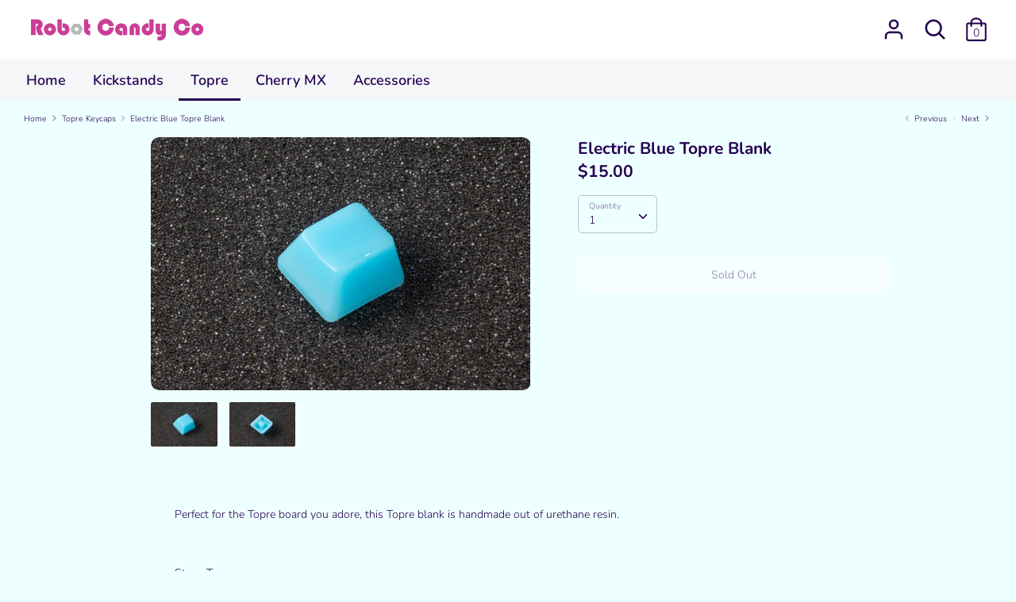

--- FILE ---
content_type: text/javascript
request_url: https://robotcandy.company/cdn/shop/t/4/assets/simple-preorder-data.js?v=160398731777704365441641421332
body_size: -141
content:
window.SimplePreorderSettings={shop:{preorderLabel:"Pre-ordered Items",outofstockButtonText:"Out of stock",tooltipPosition:"top",tooltipTrigger:"hover",tooltipFontSize:15,buttonBackgroundColor:"",buttonFontColor:"",initial_payment_label:null,badgeSettings:null,css:null,notificationSettings:!1},products:[{shopifyId:4051769098304,enabled:!0,quantityLimit:1e3,buttonText:"Pre-order Now",discount:null,schedule:!1,startsOn:null,endsOn:null,showCountdown:null,tooltip:"",initial_payment_percent:null}],variants:[{shopifyId:29850240745536,enabled:!0,quantityLimit:946,buttonText:"Pre-order Now",discount:null,schedule:!1,startsOn:null,endsOn:null,showCountdown:null,tooltip:"",initial_payment_percent:null},{shopifyId:29850336264256,enabled:!0,quantityLimit:989,buttonText:"Pre-order Now",discount:null,schedule:!1,startsOn:null,endsOn:null,showCountdown:null,tooltip:null,initial_payment_percent:null},{shopifyId:29850336297024,enabled:!0,quantityLimit:990,buttonText:"Pre-order Now",discount:null,schedule:!1,startsOn:null,endsOn:null,showCountdown:null,tooltip:null,initial_payment_percent:null},{shopifyId:29878175334464,enabled:!0,quantityLimit:998,buttonText:"Pre-order Now",discount:null,schedule:!1,startsOn:null,endsOn:null,showCountdown:null,tooltip:null,initial_payment_percent:null},{shopifyId:32536221122631,enabled:!0,quantityLimit:196,buttonText:"Pre-order Now",discount:null,schedule:!1,startsOn:null,endsOn:null,showCountdown:null,tooltip:"",initial_payment_percent:null},{shopifyId:32536221089863,enabled:!0,quantityLimit:193,buttonText:"Pre-order Now",discount:null,schedule:!1,startsOn:null,endsOn:null,showCountdown:null,tooltip:"",initial_payment_percent:null}]},window.SimplePreorderData={products:[{id:4813369245767,variants:[{id:32536221122631,inventory_quantity:0,inventory_management:"shopify",inventory_policy:""},{id:32536221089863,inventory_quantity:4,inventory_management:"shopify",inventory_policy:""}],title:"Unknwown Product Title",handle:"keebra-kai-deskpad"},{id:4051769098304,variants:[{id:29850240745536,inventory_quantity:0,inventory_management:"shopify",inventory_policy:""},{id:29850336264256,inventory_quantity:0,inventory_management:"shopify",inventory_policy:""},{id:29850336297024,inventory_quantity:0,inventory_management:"shopify",inventory_policy:""},{id:29878175334464,inventory_quantity:0,inventory_management:"shopify",inventory_policy:""}],title:"Unknwown Product Title",handle:"ice-box-artisan-case"}]},window.SimplePreorderLocales=[];
//# sourceMappingURL=/cdn/shop/t/4/assets/simple-preorder-data.js.map?v=160398731777704365441641421332
